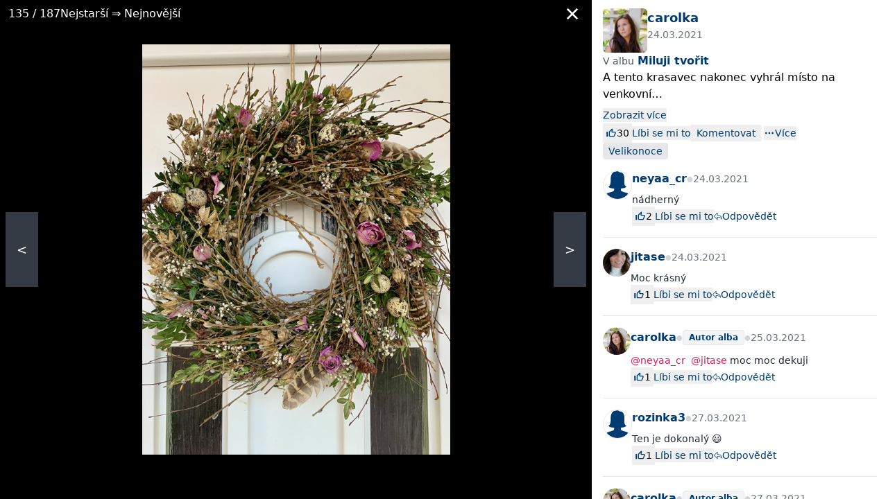

--- FILE ---
content_type: text/html; charset=utf-8
request_url: https://www.modrastrecha.cz/blog/carolka/album/moje-vanocni-tvoreni-2018-k4g5g1/25405123/
body_size: 7502
content:






<!DOCTYPE html>

    <html lang="cs">

<head>
    <meta charset="utf-8">
    
    <title>Miluji tvořit #134 | Modrastrecha.cz</title>


    <link rel="preconnect" href="https://static.4nets.sk">
    <link rel="preconnect" href="https://securepubads.g.doubleclick.net">
    <link rel="preconnect" href="https://www.googletagmanager.com">

    <link rel="dns-prefetch" href="https://plausible.modrastrecha.sk">
    <link rel="dns-prefetch" href="https://gask.hit.gemius.pl">

    

    
        <meta name="viewport" content="width=device-width, initial-scale=1.0">
        <meta name="theme-color" content="#000000">
        <meta property="fb:app_id" content="943123099075437">
        <meta name="Author" content="4networks SK&amp;CZ (C) 2015-2026">
        <meta name="robots" content="max-image-preview:large">
    
    <link rel="manifest" href="/manifest.json">
    <link rel="stylesheet" href="/django-static/css/styles.1da4741adfcb.css">
    <link rel="stylesheet" href="/django-static/photoswipe_css/photoswipe.5dd1a3df986b.css">
    
        


    <meta property="og:image" content="https://www.modrastrecha.cz/django-static/common/og_image_living_cz_60.a59821dffdb0.jpg" />

    
    
    
    
    <link rel="canonical" href="https://www.modrastrecha.cz/blog/carolka/album/moje-vanocni-tvoreni-2018-k4g5g1/25405123/" />

    <link href="/django-static/common/slimselect.min.4db9deae3637.css" rel="stylesheet">

    


    <link rel="shortcut icon" href="/django-static/common/favicons/living/favicon.6a502fa4d0eb.ico">
    <link rel="icon" type="image/png" sizes="16x16" href="/django-static/common/favicons/living/favicon-16x16.61d3b82e331e.png">
    <link rel="icon" type="image/png" sizes="32x32" href="/django-static/common/favicons/living/favicon-32x32.a90913f6b770.png">
    <link rel="icon" type="image/png" sizes="96x96" href="/django-static/common/favicons/living/favicon-96x96.8ee002473613.png">




    
        <script async defer src="/django-static/common/turbo-7.1.0.d08bf68a4a08.js"></script>
        
            <script async defer src="/django-static/stimulus/bundle.e8f68956eaee.js"></script>
        

        

        
            


<script type="text/javascript" async="">
(function () {
    var bannerLoaded = false;

    function loadInMobi() {
        if (bannerLoaded) return;
        bannerLoaded = true;

        // Odstránenie listenerov, aby sa kód nespúšťal duplicitne
        events.forEach(function(e) {
            window.removeEventListener(e, loadInMobi);
        });

        // --- START POVODNY QUANTCAST KOD ---
        (function () {
            var host = window.location.hostname;
            var element = document.createElement("script");
            var firstScript = document.getElementsByTagName("script")[0];
            var url = "https://cmp.inmobi.com".concat(
                "/choice/",
                "bP3pSgQmEGCFG",
                "/",
                host,
                "/choice.js",
                "?tag_version=V2"
            );
            var uspTries = 0;
            var uspTriesLimit = 3;
            element.async = true;
            element.type = "text/javascript";
            element.src = url;

            if (firstScript && firstScript.parentNode) {
                firstScript.parentNode.insertBefore(element, firstScript);
            } else {
                document.head.appendChild(element);
            }

            function makeStub() {
                var TCF_LOCATOR_NAME = "__tcfapiLocator";
                var queue = [];
                var win = window;
                var cmpFrame;

                function addFrame() {
                    var doc = win.document;
                    var otherCMP = !!win.frames[TCF_LOCATOR_NAME];

                    if (!otherCMP) {
                        if (doc.body) {
                            var iframe = doc.createElement("iframe");
                            iframe.style.cssText = "display:none";
                            iframe.name = TCF_LOCATOR_NAME;
                            doc.body.appendChild(iframe);
                        } else {
                            setTimeout(addFrame, 5);
                        }
                    }
                    return !otherCMP;
                }

                function tcfAPIHandler() {
                    var gdprApplies;
                    var args = arguments;
                    if (!args.length) {
                        return queue;
                    } else if (args[0] === "setGdprApplies") {
                        if (args.length > 3 && args[2] === 2 && typeof args[3] === "boolean") {
                            gdprApplies = args[3];
                            if (typeof args[2] === "function") {
                                args[2]("set", true);
                            }
                        }
                    } else if (args[0] === "ping") {
                        var retr = {
                            gdprApplies: gdprApplies,
                            cmpLoaded: false,
                            cmpStatus: "stub",
                        };
                        if (typeof args[2] === "function") {
                            args[2](retr);
                        }
                    } else {
                        queue.push(args);
                    }
                }

                function postMessageEventHandler(event) {
                    var msgIsString = typeof event.data === "string";
                    var json = {};
                    try {
                        if (msgIsString) {
                            json = JSON.parse(event.data);
                        } else {
                            json = event.data;
                        }
                    } catch (ignore) {}
                    var payload = json.__tcfapiCall;
                    if (payload) {
                        window.__tcfapi(
                            payload.command,
                            payload.version,
                            function (retValue, success) {
                                var returnMsg = {
                                    __tcfapiReturn: {
                                        returnValue: retValue,
                                        success: success,
                                        callId: payload.callId,
                                    },
                                };
                                if (msgIsString) {
                                    returnMsg = JSON.stringify(returnMsg);
                                }
                                if (event && event.source && event.source.postMessage) {
                                    event.source.postMessage(returnMsg, "*");
                                }
                            },
                            payload.parameter
                        );
                    }
                }

                while (win) {
                    try {
                        if (win.frames[TCF_LOCATOR_NAME]) {
                            cmpFrame = win;
                            break;
                        }
                    } catch (ignore) {}
                    if (win === window.top) break;
                    win = win.parent;
                }
                if (!cmpFrame) {
                    addFrame();
                    win.__tcfapi = tcfAPIHandler;
                    win.addEventListener("message", postMessageEventHandler, false);
                }
            }

            makeStub();

            var uspStubFunction = function () {
                var arg = arguments;
                if (typeof window.__uspapi !== uspStubFunction) {
                    setTimeout(function () {
                        if (typeof window.__uspapi !== "undefined") {
                            window.__uspapi.apply(window.__uspapi, arg);
                        }
                    }, 500);
                }
            };

            var checkIfUspIsReady = function () {
                uspTries++;
                if (window.__uspapi === uspStubFunction && uspTries < uspTriesLimit) {
                    // console.warn("USP is not accessible");
                } else {
                    clearInterval(uspInterval);
                }
            };

            if (typeof window.__uspapi === "undefined") {
                window.__uspapi = uspStubFunction;
                var uspInterval = setInterval(checkIfUspIsReady, 6000);
            }
        })();
        // --- KONIEC POVODNEHO KODU ---
    }

    // Spustenie pri interakcii (pohyb myšou, klávesnica, scroll, dotyk)
    var events = ['mouseover', 'keydown', 'touchstart', 'scroll'];
    events.forEach(function(e) {
        window.addEventListener(e, loadInMobi, { passive: true });
    });
})();
</script>
        

        <script>
            function gemius_pending(i) { window[i] = window[i] || function() {var x = window[i+'_pdata'] = window[i+'_pdata'] || []; x[x.length]=arguments;};};
            gemius_pending('gemius_hit'); gemius_pending('gemius_event'); gemius_pending('pp_gemius_hit'); gemius_pending('pp_gemius_event');
        </script>

        <script>
    function loadExternalScript(src) {
        const script = document.createElement('script')
        script.src = src
        script.async = true
        document.head.appendChild(script)
    }

    function initializeAdsAndTracking() {
        
        loadExternalScript("https://www.googletagmanager.com/gtag/js?id=G-DSFCTV1GY5");
        loadExternalScript("https://securepubads.g.doubleclick.net/tag/js/gpt.js");

        window.dataLayer = window.dataLayer || [];
        window.gtag = function(){dataLayer.push(arguments)}
        gtag('js', new Date())
        gtag('config', 'G-DSFCTV1GY5')

        window.googletag = window.googletag || {cmd: []};
    }

    const scheduleIdle = window.requestIdleCallback || function(cb) {
        return setTimeout(cb, 1);
    };

    window.addEventListener('load', function() {
        scheduleIdle(() => {
            initializeAdsAndTracking()
        });
    });
</script>

        
            <script defer event-logged_in="false" data-domain="modrastrecha.cz" src="https://plausible.modrastrecha.sk/js/script.pageview-props.js"></script>
        
        
    
    
</head>

<body class="living w-full" style="margin: 0; padding: 0;">
    <div data-controller="gemius" data-gemius-id-value="302"></div>
    

    
    
    



<div 
    data-controller="image-detail"
    data-image-detail-server-id-value="302"
    data-image-detail-image-id-value="25405123"
    data-image-detail-album-id-value="6850304"
    data-image-detail-url-placeholder-value="/blog/carolka/album/moje-vanocni-tvoreni-2018-k4g5g1/IMAGE_ID_PLACEHOLDER/"
    data-image-detail-album-title-value="Miluji tvořit"
    data-image-detail-album-url-value="/blog/carolka/album/moje-vanocni-tvoreni-2018-k4g5g1/"
    class="flex  w-full h-screen"
    data-action="keydown.left@window->image-detail#arrowLeft keydown.right@window->image-detail#arrowRight"
>
    

    <div
        data-image-detail-target="imageContainer"
        class="relative sm:w-2/3 bg-black flex flex-grow items-center justify-center p-2 sm:p-16"
    >
        <div class="flex items-center gap-2 absolute top-0 w-full bg-black bg-opacity-50 py-1 px-3 text-white">
            <div><span data-image-detail-target="currentIndex"></span> / <span>187</span></div>
            
                <span>Nejstarší ⇒ Nejnovější</span>
            
            
            <div class="flex-grow flex justify-end">
                <span    
                    class="p-2 cursor-pointer"
                    data-action="keydown.esc@window->image-detail#leaveShowroom click->image-detail#leaveShowroom"
                    data-image-detail-target="backToAlbum"
                    aria-label="Zavrieť"
                    role="button"
                    tabindex="0"
                >
                    
                    <i 
                        class="block w-4 h-4 bg-white"
                        style="-webkit-mask:url(/django-static/common/icons/close.a59f6ca80ee7.svg);mask-url:url(/django-static/common/icons/close.a59f6ca80ee7.svg)"
                    ></i>
                </span>
            </div>
        </div>
        
        <img
            src="https://static.4nets.sk/photo/00/25200/web3/49072799_s1600x1600.jpg"
            class="max-h-full max-w-full"
            data-image-detail-target="img"
            
        >
        <a
            data-image-detail-target="left"
            data-action="click->image-detail#goLeft"
            class="block absolute left-2 px-4 py-10 bg-gray-600 bg-opacity-70 text-white text-lg select-none cursor-pointer"
        >
            &lt;
        </a>
        <a
            data-image-detail-target="right"
            data-action="click->image-detail#goRight"
            class="block absolute right-2 px-4 py-10 bg-gray-600 bg-opacity-70 text-white text-lg select-none cursor-pointer"
        >
            &gt;
        </a>
    </div>
    
    

    
        <div class="sm:block w-1/3">
            <div class="flex flex-col gap-2 h-full p-4 py-0">
                <div 
                    data-controller="pb--image-detail-ad"
                    data-image-detail-target="adContainer"
                    data-pb--image-detail-ad-page-targeting-value="blogs"
                    data-pb--image-detail-ad-div-id-value="div-gpt-ad-1670519375577-0"
                    data-pb--image-detail-ad-slot-id-value="/39524221/modrastrecha.cz/modrastrecha.cz-branding"
                    class="pt-3"
                >
                    <div 
                        data-pb--image-detail-ad-target="wrapper"
                        class="w-full h-0"
                    >
                        <div id='div-gpt-ad-1670519375577-0' class="flex justify-center"></div>
                    </div>
                </div>
                <div class="flex gap-2">
                    <a href="/blog/carolka/">
                        
                            <img src="https://static.4nets.sk/photo/00/25200/avatar/43530342_150.jpg" class="w-16 rounded-md">
                        
                    </a>
                    <div class="flex-grow flex flex-col gap-1">
                        <a class="text-primary-700 font-bold text-lg" href="/blog/carolka/">carolka</a>
                        <div id="image-created-time" data-image-detail-target="smallLoader" class="text-gray-500 text-sm">
                            24.03.2021
                        </div>
                    </div>
                </div>
                <div>
                    <span class="text-sm text-gray-600">V albu</span>
                    <a
                        href="/blog/carolka/album/moje-vanocni-tvoreni-2018-k4g5g1/"
                        class="font-bold text-primary-700 hover:underline"
                    >
                        Miluji tvořit
                    </a>
                </div>
                <div
                    id="image-title"
                    data-image-detail-target="smallLoader"
                >
                </div>
                
                <div id="like-panel"></div>

                <div id="tags-panel"></div>

                <div id="comments" data-image-detail-target="comments" class="overflow-y-auto flex-grow"></div>

            </div>
        </div>
    


 

</div>


<script>
    window.photos = [
        
            {
                
                photofile_url: 'https://static.4nets.sk/photo/00/25200/album/47671398_s1600x1600.jpg',
                
                img_id: '24624033',
            },
        
            {
                
                photofile_url: 'https://static.4nets.sk/photo/00/25200/album/47671400_s1600x1600.jpg',
                
                img_id: '24624034',
            },
        
            {
                
                photofile_url: 'https://static.4nets.sk/photo/00/25200/album/47671402_s1600x1600.jpg',
                
                img_id: '24624035',
            },
        
            {
                
                photofile_url: 'https://static.4nets.sk/photo/00/25200/album/47671403_s1600x1600.jpg',
                
                img_id: '24624036',
            },
        
            {
                
                photofile_url: 'https://static.4nets.sk/photo/00/25200/album/47671405_s1600x1600.jpg',
                
                img_id: '24624037',
            },
        
            {
                
                photofile_url: 'https://static.4nets.sk/photo/00/25200/album/47679686_s1600x1600.jpg',
                
                img_id: '24629738',
            },
        
            {
                
                photofile_url: 'https://static.4nets.sk/photo/00/25200/album/47708443_s1600x1600.jpg',
                
                img_id: '24647446',
            },
        
            {
                
                photofile_url: 'https://static.4nets.sk/photo/00/25200/album/47697338_s1600x1600.jpg',
                
                img_id: '24641236',
            },
        
            {
                
                photofile_url: 'https://static.4nets.sk/photo/00/25200/album/47691659_s1600x1600.jpg',
                
                img_id: '24637258',
            },
        
            {
                
                photofile_url: 'https://static.4nets.sk/photo/00/25200/album/47691665_s1600x1600.jpg',
                
                img_id: '24637262',
            },
        
            {
                
                photofile_url: 'https://static.4nets.sk/photo/00/25200/album/47694565_s1600x1600.jpg',
                
                img_id: '24639232',
            },
        
            {
                
                photofile_url: 'https://static.4nets.sk/photo/00/25200/album/47700217_s1600x1600.jpg',
                
                img_id: '24642978',
            },
        
            {
                
                photofile_url: 'https://static.4nets.sk/photo/00/25200/album/47710986_s1600x1600.jpg',
                
                img_id: '24648762',
            },
        
            {
                
                photofile_url: 'https://static.4nets.sk/photo/00/25200/album/47716535_s1600x1600.jpg',
                
                img_id: '24652215',
            },
        
            {
                
                photofile_url: 'https://static.4nets.sk/photo/00/25200/album/47720521_s1600x1600.jpg',
                
                img_id: '24654261',
            },
        
            {
                
                photofile_url: 'https://static.4nets.sk/photo/00/25200/album/47722021_s1600x1600.jpg',
                
                img_id: '24655163',
            },
        
            {
                
                photofile_url: 'https://static.4nets.sk/photo/00/25200/album/47723551_s1600x1600.jpg',
                
                img_id: '24656071',
            },
        
            {
                
                photofile_url: 'https://static.4nets.sk/photo/00/25200/album/47726893_s1600x1600.jpg',
                
                img_id: '24658163',
            },
        
            {
                
                photofile_url: 'https://static.4nets.sk/photo/00/25200/album/47727339_s1600x1600.jpg',
                
                img_id: '24658350',
            },
        
            {
                
                photofile_url: 'https://static.4nets.sk/photo/00/25200/album/47729720_s1600x1600.jpg',
                
                img_id: '24659842',
            },
        
            {
                
                photofile_url: 'https://static.4nets.sk/photo/00/25200/album/47731900_s1600x1600.jpg',
                
                img_id: '24661282',
            },
        
            {
                
                photofile_url: 'https://static.4nets.sk/photo/00/25200/album/47734047_s1600x1600.jpg',
                
                img_id: '24662636',
            },
        
            {
                
                photofile_url: 'https://static.4nets.sk/photo/00/25200/album/47746175_s1600x1600.jpg',
                
                img_id: '24670206',
            },
        
            {
                
                photofile_url: 'https://static.4nets.sk/photo/00/25200/album/47747861_s1600x1600.jpg',
                
                img_id: '24671142',
            },
        
            {
                
                photofile_url: 'https://static.4nets.sk/photo/00/25200/album/47766833_s1600x1600.jpg',
                
                img_id: '24681577',
            },
        
            {
                
                photofile_url: 'https://static.4nets.sk/photo/00/25200/album/47770348_s1600x1600.jpg',
                
                img_id: '24683164',
            },
        
            {
                
                photofile_url: 'https://static.4nets.sk/photo/00/25200/album/47770349_s1600x1600.jpg',
                
                img_id: '24683165',
            },
        
            {
                
                photofile_url: 'https://static.4nets.sk/photo/00/25200/album/47774048_s1600x1600.jpg',
                
                img_id: '24684814',
            },
        
            {
                
                photofile_url: 'https://static.4nets.sk/photo/00/25200/album/47774054_s1600x1600.jpg',
                
                img_id: '24684820',
            },
        
            {
                
                photofile_url: 'https://static.4nets.sk/photo/00/25200/album/47776841_s1600x1600.jpg',
                
                img_id: '24686182',
            },
        
            {
                
                photofile_url: 'https://static.4nets.sk/photo/00/25200/album/47781308_s1600x1600.jpg',
                
                img_id: '24688669',
            },
        
            {
                
                photofile_url: 'https://static.4nets.sk/photo/00/25200/album/47782599_s1600x1600.jpg',
                
                img_id: '24689412',
            },
        
            {
                
                photofile_url: 'https://static.4nets.sk/photo/00/25200/album/47783907_s1600x1600.jpg',
                
                img_id: '24690241',
            },
        
            {
                
                photofile_url: 'https://static.4nets.sk/photo/00/25200/album/47783908_s1600x1600.jpg',
                
                img_id: '24690242',
            },
        
            {
                
                photofile_url: 'https://static.4nets.sk/photo/00/25200/album/47785907_s1600x1600.jpg',
                
                img_id: '24691326',
            },
        
            {
                
                photofile_url: 'https://static.4nets.sk/photo/00/25200/album/47789719_s1600x1600.jpg',
                
                img_id: '24693519',
            },
        
            {
                
                photofile_url: 'https://static.4nets.sk/photo/00/25200/album/47792612_s1600x1600.jpg',
                
                img_id: '24695355',
            },
        
            {
                
                photofile_url: 'https://static.4nets.sk/photo/00/25200/album/47792615_s1600x1600.jpg',
                
                img_id: '24695356',
            },
        
            {
                
                photofile_url: 'https://static.4nets.sk/photo/00/25200/album/47795091_s1600x1600.jpg',
                
                img_id: '24696884',
            },
        
            {
                
                photofile_url: 'https://static.4nets.sk/photo/00/25200/album/47809372_s1600x1600.jpg',
                
                img_id: '24706324',
            },
        
            {
                
                photofile_url: 'https://static.4nets.sk/photo/00/25200/album/47810651_s1600x1600.jpg',
                
                img_id: '24707197',
            },
        
            {
                
                photofile_url: 'https://static.4nets.sk/photo/00/25200/album/47811994_s1600x1600.jpg',
                
                img_id: '24707977',
            },
        
            {
                
                photofile_url: 'https://static.4nets.sk/photo/00/25200/album/47855106_s1600x1600.jpg',
                
                img_id: '24732681',
            },
        
            {
                
                photofile_url: 'https://static.4nets.sk/photo/00/25200/album/47855110_s1600x1600.jpg',
                
                img_id: '24732684',
            },
        
            {
                
                photofile_url: 'https://static.4nets.sk/photo/00/25200/album/47855111_s1600x1600.jpg',
                
                img_id: '24732686',
            },
        
            {
                
                photofile_url: 'https://static.4nets.sk/photo/00/25200/album/47855113_s1600x1600.jpg',
                
                img_id: '24732687',
            },
        
            {
                
                photofile_url: 'https://static.4nets.sk/photo/00/25200/album/47855116_s1600x1600.jpg',
                
                img_id: '24732688',
            },
        
            {
                
                photofile_url: 'https://static.4nets.sk/photo/00/25200/album/47855117_s1600x1600.jpg',
                
                img_id: '24732689',
            },
        
            {
                
                photofile_url: 'https://static.4nets.sk/photo/00/25200/album/47855160_s1600x1600.jpg',
                
                img_id: '24732717',
            },
        
            {
                
                photofile_url: 'https://static.4nets.sk/photo/00/25200/album/47855161_s1600x1600.jpg',
                
                img_id: '24732718',
            },
        
            {
                
                photofile_url: 'https://static.4nets.sk/photo/00/25200/album/47855162_s1600x1600.jpg',
                
                img_id: '24732719',
            },
        
            {
                
                photofile_url: 'https://static.4nets.sk/photo/00/25200/album/47855163_s1600x1600.jpg',
                
                img_id: '24732720',
            },
        
            {
                
                photofile_url: 'https://static.4nets.sk/photo/00/25200/web3/48518840_s1600x1600.jpg',
                
                img_id: '25101536',
            },
        
            {
                
                photofile_url: 'https://static.4nets.sk/photo/00/25200/web3/48518841_s1600x1600.jpg',
                
                img_id: '25101537',
            },
        
            {
                
                photofile_url: 'https://static.4nets.sk/photo/00/25200/album/48529916_s1600x1600.jpg',
                
                img_id: '25106917',
            },
        
            {
                
                photofile_url: 'https://static.4nets.sk/photo/00/25200/album/48531753_s1600x1600.jpg',
                
                img_id: '25107742',
            },
        
            {
                
                photofile_url: 'https://static.4nets.sk/photo/00/25200/album/48535271_s1600x1600.jpg',
                
                img_id: '25109850',
            },
        
            {
                
                photofile_url: 'https://static.4nets.sk/photo/00/25200/album/48535272_s1600x1600.jpg',
                
                img_id: '25109851',
            },
        
            {
                
                photofile_url: 'https://static.4nets.sk/photo/00/25200/album/48537724_s1600x1600.jpg',
                
                img_id: '25111329',
            },
        
            {
                
                photofile_url: 'https://static.4nets.sk/photo/00/25200/album/48543183_s1600x1600.jpg',
                
                img_id: '25114979',
            },
        
            {
                
                photofile_url: 'https://static.4nets.sk/photo/00/25200/album/48543184_s1600x1600.jpg',
                
                img_id: '25114980',
            },
        
            {
                
                photofile_url: 'https://static.4nets.sk/photo/00/25200/album/48543185_s1600x1600.jpg',
                
                img_id: '25114981',
            },
        
            {
                
                photofile_url: 'https://static.4nets.sk/photo/00/25200/album/48543187_s1600x1600.jpg',
                
                img_id: '25114982',
            },
        
            {
                
                photofile_url: 'https://static.4nets.sk/photo/00/25200/album/48548687_s1600x1600.jpg',
                
                img_id: '25118105',
            },
        
            {
                
                photofile_url: 'https://static.4nets.sk/photo/00/25200/album/48548688_s1600x1600.jpg',
                
                img_id: '25118106',
            },
        
            {
                
                photofile_url: 'https://static.4nets.sk/photo/00/25200/album/48548689_s1600x1600.jpg',
                
                img_id: '25118107',
            },
        
            {
                
                photofile_url: 'https://static.4nets.sk/photo/00/25200/album/48556512_s1600x1600.jpg',
                
                img_id: '25122794',
            },
        
            {
                
                photofile_url: 'https://static.4nets.sk/photo/00/25200/album/48904235_s1600x1600.jpg',
                
                img_id: '25311257',
            },
        
            {
                
                photofile_url: 'https://static.4nets.sk/photo/00/25200/album/48904236_s1600x1600.jpg',
                
                img_id: '25311258',
            },
        
            {
                
                photofile_url: 'https://static.4nets.sk/photo/00/25200/album/48904237_s1600x1600.jpg',
                
                img_id: '25311259',
            },
        
            {
                
                photofile_url: 'https://static.4nets.sk/photo/00/25200/album/48911052_s1600x1600.jpg',
                
                img_id: '25314829',
            },
        
            {
                
                photofile_url: 'https://static.4nets.sk/photo/00/25200/album/48914506_s1600x1600.jpg',
                
                img_id: '25316656',
            },
        
            {
                
                photofile_url: 'https://static.4nets.sk/photo/00/25200/album/48914507_s1600x1600.jpg',
                
                img_id: '25316657',
            },
        
            {
                
                photofile_url: 'https://static.4nets.sk/photo/00/25200/album/48924098_s1600x1600.jpg',
                
                img_id: '25321720',
            },
        
            {
                
                photofile_url: 'https://static.4nets.sk/photo/00/25200/web3/48935519_s1600x1600.jpg',
                
                img_id: '25328635',
            },
        
            {
                
                photofile_url: 'https://static.4nets.sk/photo/00/25200/web3/48935518_s1600x1600.jpg',
                
                img_id: '25328636',
            },
        
            {
                
                photofile_url: 'https://static.4nets.sk/photo/00/25200/web3/48938059_s1600x1600.jpg',
                
                img_id: '25329985',
            },
        
            {
                
                photofile_url: 'https://static.4nets.sk/photo/00/25200/album/48943414_s1600x1600.jpg',
                
                img_id: '25332806',
            },
        
            {
                
                photofile_url: 'https://static.4nets.sk/photo/00/25200/album/48949237_s1600x1600.jpg',
                
                img_id: '25336369',
            },
        
            {
                
                photofile_url: 'https://static.4nets.sk/photo/00/25200/album/48950734_s1600x1600.jpg',
                
                img_id: '25337262',
            },
        
            {
                
                photofile_url: 'https://static.4nets.sk/photo/00/25200/album/48953959_s1600x1600.jpg',
                
                img_id: '25339219',
            },
        
            {
                
                photofile_url: 'https://static.4nets.sk/photo/00/25200/album/48955056_s1600x1600.jpg',
                
                img_id: '25339941',
            },
        
            {
                
                photofile_url: 'https://static.4nets.sk/photo/00/25200/album/48958934_s1600x1600.jpg',
                
                img_id: '25341909',
            },
        
            {
                
                photofile_url: 'https://static.4nets.sk/photo/00/25200/album/48962564_s1600x1600.jpg',
                
                img_id: '25343840',
            },
        
            {
                
                photofile_url: 'https://static.4nets.sk/photo/00/25200/album/48963815_s1600x1600.jpg',
                
                img_id: '25345525',
            },
        
            {
                
                photofile_url: 'https://static.4nets.sk/photo/00/25200/album/48966420_s1600x1600.jpg',
                
                img_id: '25346878',
            },
        
            {
                
                photofile_url: 'https://static.4nets.sk/photo/00/25200/album/48971757_s1600x1600.jpg',
                
                img_id: '25349871',
            },
        
            {
                
                photofile_url: 'https://static.4nets.sk/photo/00/25200/album/48972384_s1600x1600.jpg',
                
                img_id: '25350261',
            },
        
            {
                
                photofile_url: 'https://static.4nets.sk/photo/00/25200/album/48973162_s1600x1600.jpg',
                
                img_id: '25350680',
            },
        
            {
                
                photofile_url: 'https://static.4nets.sk/photo/00/25200/album/48973163_s1600x1600.jpg',
                
                img_id: '25350681',
            },
        
            {
                
                photofile_url: 'https://static.4nets.sk/photo/00/25200/album/48973164_s1600x1600.jpg',
                
                img_id: '25350682',
            },
        
            {
                
                photofile_url: 'https://static.4nets.sk/photo/00/25200/album/48974301_s1600x1600.jpg',
                
                img_id: '25351221',
            },
        
            {
                
                photofile_url: 'https://static.4nets.sk/photo/00/25200/album/48974302_s1600x1600.jpg',
                
                img_id: '25351222',
            },
        
            {
                
                photofile_url: 'https://static.4nets.sk/photo/00/25200/album/48974303_s1600x1600.jpg',
                
                img_id: '25351223',
            },
        
            {
                
                photofile_url: 'https://static.4nets.sk/photo/00/25200/album/48974304_s1600x1600.jpg',
                
                img_id: '25351224',
            },
        
            {
                
                photofile_url: 'https://static.4nets.sk/photo/00/25200/album/48975062_s1600x1600.jpg',
                
                img_id: '25351720',
            },
        
            {
                
                photofile_url: 'https://static.4nets.sk/photo/00/25200/album/48975063_s1600x1600.jpg',
                
                img_id: '25351721',
            },
        
            {
                
                photofile_url: 'https://static.4nets.sk/photo/00/25200/album/48975064_s1600x1600.jpg',
                
                img_id: '25351722',
            },
        
            {
                
                photofile_url: 'https://static.4nets.sk/photo/00/25200/album/48975065_s1600x1600.jpg',
                
                img_id: '25351723',
            },
        
            {
                
                photofile_url: 'https://static.4nets.sk/photo/00/25200/album/48975808_s1600x1600.jpg',
                
                img_id: '25352131',
            },
        
            {
                
                photofile_url: 'https://static.4nets.sk/photo/00/25200/album/48975809_s1600x1600.jpg',
                
                img_id: '25352132',
            },
        
            {
                
                photofile_url: 'https://static.4nets.sk/photo/00/25200/album/48977858_s1600x1600.jpg',
                
                img_id: '25353507',
            },
        
            {
                
                photofile_url: 'https://static.4nets.sk/photo/00/25200/album/48979536_s1600x1600.jpg',
                
                img_id: '25354624',
            },
        
            {
                
                photofile_url: 'https://static.4nets.sk/photo/00/25200/album/48980591_s1600x1600.jpg',
                
                img_id: '25355223',
            },
        
            {
                
                photofile_url: 'https://static.4nets.sk/photo/00/25200/album/48980593_s1600x1600.jpg',
                
                img_id: '25355226',
            },
        
            {
                
                photofile_url: 'https://static.4nets.sk/photo/00/25200/album/48980595_s1600x1600.jpg',
                
                img_id: '25355228',
            },
        
            {
                
                photofile_url: 'https://static.4nets.sk/photo/00/25200/album/48980596_s1600x1600.jpg',
                
                img_id: '25355229',
            },
        
            {
                
                photofile_url: 'https://static.4nets.sk/photo/00/25200/album/48980597_s1600x1600.jpg',
                
                img_id: '25355230',
            },
        
            {
                
                photofile_url: 'https://static.4nets.sk/photo/00/25200/album/48984723_s1600x1600.jpg',
                
                img_id: '25357432',
            },
        
            {
                
                photofile_url: 'https://static.4nets.sk/photo/00/25200/album/48984724_s1600x1600.jpg',
                
                img_id: '25357433',
            },
        
            {
                
                photofile_url: 'https://static.4nets.sk/photo/00/25200/album/48992735_s1600x1600.jpg',
                
                img_id: '25362371',
            },
        
            {
                
                photofile_url: 'https://static.4nets.sk/photo/00/25200/album/48992736_s1600x1600.jpg',
                
                img_id: '25362372',
            },
        
            {
                
                photofile_url: 'https://static.4nets.sk/photo/00/25200/album/48992737_s1600x1600.jpg',
                
                img_id: '25362373',
            },
        
            {
                
                photofile_url: 'https://static.4nets.sk/photo/00/25200/album/48994090_s1600x1600.jpg',
                
                img_id: '25363201',
            },
        
            {
                
                photofile_url: 'https://static.4nets.sk/photo/00/25200/album/48994370_s1600x1600.jpg',
                
                img_id: '25363352',
            },
        
            {
                
                photofile_url: 'https://static.4nets.sk/photo/00/25200/album/48994371_s1600x1600.jpg',
                
                img_id: '25363353',
            },
        
            {
                
                photofile_url: 'https://static.4nets.sk/photo/00/25200/album/48995485_s1600x1600.jpg',
                
                img_id: '25364085',
            },
        
            {
                
                photofile_url: 'https://static.4nets.sk/photo/00/25200/album/48997468_s1600x1600.jpg',
                
                img_id: '25365433',
            },
        
            {
                
                photofile_url: 'https://static.4nets.sk/photo/00/25200/album/48997469_s1600x1600.jpg',
                
                img_id: '25365434',
            },
        
            {
                
                photofile_url: 'https://static.4nets.sk/photo/00/25200/album/48997470_s1600x1600.jpg',
                
                img_id: '25365435',
            },
        
            {
                
                photofile_url: 'https://static.4nets.sk/photo/00/25200/album/48997471_s1600x1600.jpg',
                
                img_id: '25365436',
            },
        
            {
                
                photofile_url: 'https://static.4nets.sk/photo/00/25200/album/48998524_s1600x1600.jpg',
                
                img_id: '25366063',
            },
        
            {
                
                photofile_url: 'https://static.4nets.sk/photo/00/25200/web3/49017332_s1600x1600.jpg',
                
                img_id: '25375353',
            },
        
            {
                
                photofile_url: 'https://static.4nets.sk/photo/00/25200/web3/49017331_s1600x1600.jpg',
                
                img_id: '25375354',
            },
        
            {
                
                photofile_url: 'https://static.4nets.sk/photo/00/25200/web3/49017330_s1600x1600.jpg',
                
                img_id: '25375355',
            },
        
            {
                
                photofile_url: 'https://static.4nets.sk/photo/00/25200/web3/49035061_s1600x1600.jpg',
                
                img_id: '25384785',
            },
        
            {
                
                photofile_url: 'https://static.4nets.sk/photo/00/25200/web3/49035062_s1600x1600.jpg',
                
                img_id: '25384786',
            },
        
            {
                
                photofile_url: 'https://static.4nets.sk/photo/00/25200/web3/49039139_s1600x1600.jpg',
                
                img_id: '25386514',
            },
        
            {
                
                photofile_url: 'https://static.4nets.sk/photo/00/25200/web3/49039140_s1600x1600.jpg',
                
                img_id: '25386515',
            },
        
            {
                
                photofile_url: 'https://static.4nets.sk/photo/00/25200/web3/49052406_s1600x1600.jpg',
                
                img_id: '25393996',
            },
        
            {
                
                photofile_url: 'https://static.4nets.sk/photo/00/25200/web3/49052407_s1600x1600.jpg',
                
                img_id: '25393997',
            },
        
            {
                
                photofile_url: 'https://static.4nets.sk/photo/00/25200/web3/49052408_s1600x1600.jpg',
                
                img_id: '25393998',
            },
        
            {
                
                photofile_url: 'https://static.4nets.sk/photo/00/25200/web3/49061178_s1600x1600.jpg',
                
                img_id: '25398791',
            },
        
            {
                
                photofile_url: 'https://static.4nets.sk/photo/00/25200/web3/49061179_s1600x1600.jpg',
                
                img_id: '25398792',
            },
        
            {
                
                photofile_url: 'https://static.4nets.sk/photo/00/25200/web3/49072799_s1600x1600.jpg',
                
                img_id: '25405123',
            },
        
            {
                
                photofile_url: 'https://static.4nets.sk/photo/00/25200/web3/49083831_s1600x1600.jpg',
                
                img_id: '25410681',
            },
        
            {
                
                photofile_url: 'https://static.4nets.sk/photo/00/25200/web3/49128696_s1600x1600.jpg',
                
                img_id: '25433070',
            },
        
            {
                
                photofile_url: 'https://static.4nets.sk/photo/00/25200/web3/49128701_s1600x1600.jpg',
                
                img_id: '25433071',
            },
        
            {
                
                photofile_url: 'https://static.4nets.sk/photo/00/25200/web3/49128698_s1600x1600.jpg',
                
                img_id: '25433072',
            },
        
            {
                
                photofile_url: 'https://static.4nets.sk/photo/00/25200/web3/49128699_s1600x1600.jpg',
                
                img_id: '25433073',
            },
        
            {
                
                photofile_url: 'https://static.4nets.sk/photo/00/25200/web3/49128697_s1600x1600.jpg',
                
                img_id: '25433074',
            },
        
            {
                
                photofile_url: 'https://static.4nets.sk/photo/00/25200/web3/49128700_s1600x1600.jpg',
                
                img_id: '25433075',
            },
        
            {
                
                photofile_url: 'https://static.4nets.sk/photo/00/25200/web3/49149686_s1600x1600.jpg',
                
                img_id: '25443679',
            },
        
            {
                
                photofile_url: 'https://static.4nets.sk/photo/00/25200/web3/49149687_s1600x1600.jpg',
                
                img_id: '25443680',
            },
        
            {
                
                photofile_url: 'https://static.4nets.sk/photo/00/25200/web3/49149688_s1600x1600.jpg',
                
                img_id: '25443681',
            },
        
            {
                
                photofile_url: 'https://static.4nets.sk/photo/00/25200/web3/49149689_s1600x1600.jpg',
                
                img_id: '25443682',
            },
        
            {
                
                photofile_url: 'https://static.4nets.sk/photo/00/25200/web3/49152320_s1600x1600.jpg',
                
                img_id: '25445150',
            },
        
            {
                
                photofile_url: 'https://static.4nets.sk/photo/00/25200/web3/49152321_s1600x1600.jpg',
                
                img_id: '25445152',
            },
        
            {
                
                photofile_url: 'https://static.4nets.sk/photo/00/25200/web3/49157427_s1600x1600.jpg',
                
                img_id: '25447884',
            },
        
            {
                
                photofile_url: 'https://static.4nets.sk/photo/00/25200/web3/49157428_s1600x1600.jpg',
                
                img_id: '25447885',
            },
        
            {
                
                photofile_url: 'https://static.4nets.sk/photo/00/25200/web3/49166452_s1600x1600.jpg',
                
                img_id: '25451988',
            },
        
            {
                
                photofile_url: 'https://static.4nets.sk/photo/00/25200/web3/49166453_s1600x1600.jpg',
                
                img_id: '25451989',
            },
        
            {
                
                photofile_url: 'https://static.4nets.sk/photo/00/25200/web3/49166454_s1600x1600.jpg',
                
                img_id: '25451990',
            },
        
            {
                
                photofile_url: 'https://static.4nets.sk/photo/00/25200/web3/49176317_s1600x1600.jpg',
                
                img_id: '25458267',
            },
        
            {
                
                photofile_url: 'https://static.4nets.sk/photo/00/25200/web3/49176316_s1600x1600.jpg',
                
                img_id: '25458268',
            },
        
            {
                
                photofile_url: 'https://static.4nets.sk/photo/00/25200/web3/49197958_s1600x1600.jpg',
                
                img_id: '25467398',
            },
        
            {
                
                photofile_url: 'https://static.4nets.sk/photo/00/25200/web3/49197960_s1600x1600.jpg',
                
                img_id: '25467399',
            },
        
            {
                
                photofile_url: 'https://static.4nets.sk/photo/00/25200/web3/49197959_s1600x1600.jpg',
                
                img_id: '25467400',
            },
        
            {
                
                photofile_url: 'https://static.4nets.sk/photo/00/25200/web3/49208558_s1600x1600.jpg',
                
                img_id: '25471763',
            },
        
            {
                
                photofile_url: 'https://static.4nets.sk/photo/00/25200/web3/49208556_s1600x1600.jpg',
                
                img_id: '25471764',
            },
        
            {
                
                photofile_url: 'https://static.4nets.sk/photo/00/25200/web3/49208557_s1600x1600.jpg',
                
                img_id: '25471765',
            },
        
            {
                
                photofile_url: 'https://static.4nets.sk/photo/00/25200/web3/49212230_s1600x1600.jpg',
                
                img_id: '25473427',
            },
        
            {
                
                photofile_url: 'https://static.4nets.sk/photo/00/25200/web3/49212231_s1600x1600.jpg',
                
                img_id: '25473428',
            },
        
            {
                
                photofile_url: 'https://static.4nets.sk/photo/00/25200/web3/49212232_s1600x1600.jpg',
                
                img_id: '25473429',
            },
        
            {
                
                photofile_url: 'https://static.4nets.sk/photo/00/25200/web3/49214239_s1600x1600.jpg',
                
                img_id: '25474239',
            },
        
            {
                
                photofile_url: 'https://static.4nets.sk/photo/00/25200/web3/49214238_s1600x1600.jpg',
                
                img_id: '25474240',
            },
        
            {
                
                photofile_url: 'https://static.4nets.sk/photo/00/25200/web3/49239315_s1600x1600.jpg',
                
                img_id: '25486743',
            },
        
            {
                
                photofile_url: 'https://static.4nets.sk/photo/00/25200/web3/49239314_s1600x1600.jpg',
                
                img_id: '25486744',
            },
        
            {
                
                photofile_url: 'https://static.4nets.sk/photo/00/25200/web3/49268402_s1600x1600.jpg',
                
                img_id: '25502139',
            },
        
            {
                
                photofile_url: 'https://static.4nets.sk/photo/00/25200/web3/49268403_s1600x1600.jpg',
                
                img_id: '25502140',
            },
        
            {
                
                photofile_url: 'https://static.4nets.sk/photo/00/25200/web3/49268406_s1600x1600.jpg',
                
                img_id: '25502141',
            },
        
            {
                
                photofile_url: 'https://static.4nets.sk/photo/00/25200/web3/49268405_s1600x1600.jpg',
                
                img_id: '25502142',
            },
        
            {
                
                photofile_url: 'https://static.4nets.sk/photo/00/25200/web3/49268404_s1600x1600.jpg',
                
                img_id: '25502143',
            },
        
            {
                
                photofile_url: 'https://static.4nets.sk/photo/00/25200/web3/49268407_s1600x1600.jpg',
                
                img_id: '25502144',
            },
        
            {
                
                photofile_url: 'https://static.4nets.sk/photo/00/25200/web3/49269729_s1600x1600.jpg',
                
                img_id: '25502975',
            },
        
            {
                
                photofile_url: 'https://static.4nets.sk/photo/00/25200/web3/49269726_s1600x1600.jpg',
                
                img_id: '25502976',
            },
        
            {
                
                photofile_url: 'https://static.4nets.sk/photo/00/25200/web3/49269727_s1600x1600.jpg',
                
                img_id: '25502977',
            },
        
            {
                
                photofile_url: 'https://static.4nets.sk/photo/00/25200/web3/49269731_s1600x1600.jpg',
                
                img_id: '25502978',
            },
        
            {
                
                photofile_url: 'https://static.4nets.sk/photo/00/25200/web3/49269728_s1600x1600.jpg',
                
                img_id: '25502979',
            },
        
            {
                
                photofile_url: 'https://static.4nets.sk/photo/00/25200/web3/49269730_s1600x1600.jpg',
                
                img_id: '25502980',
            },
        
            {
                
                photofile_url: 'https://static.4nets.sk/photo/00/25200/web3/49333261_s1600x1600.jpg',
                
                img_id: '25534595',
            },
        
            {
                
                photofile_url: 'https://static.4nets.sk/photo/00/25200/web3/49333259_s1600x1600.jpg',
                
                img_id: '25534596',
            },
        
            {
                
                photofile_url: 'https://static.4nets.sk/photo/00/25200/web3/49333260_s1600x1600.jpg',
                
                img_id: '25534597',
            },
        
            {
                
                photofile_url: 'https://static.4nets.sk/photo/00/25200/web3/49351742_s1600x1600.jpg',
                
                img_id: '25544294',
            },
        
            {
                
                photofile_url: 'https://static.4nets.sk/photo/00/25200/web3/49351744_s1600x1600.jpg',
                
                img_id: '25544295',
            },
        
            {
                
                photofile_url: 'https://static.4nets.sk/photo/00/25200/web3/49351743_s1600x1600.jpg',
                
                img_id: '25544296',
            },
        
            {
                
                photofile_url: 'https://static.4nets.sk/photo/00/25200/web3/49351741_s1600x1600.jpg',
                
                img_id: '25544297',
            },
        
    ]
</script>



    

    

    

<div
    id="search-modal"
    data-controller="search--main-modal"
    data-search--main-modal-target="container"
    data-search--main-modal-instantsearch-script-url-value="/django-static/search/instantsearch-4.51.1.production.min.551403b1f6fc.js"
    data-search--main-modal-instantsearch-adapter-script-url-value="/django-static/search/instant-search-adapter-2.4.0.min.1ed543b0eb25.js"
    data-search--main-modal-server-id-value=302
    style="display: none;"
    class="w-full"
>
    <div 
        class="z-40 bg-black/50 fixed top-0 left-0 w-full h-full"
        data-action="click->search--main-modal#hide"
    ></div>
    <div
        id='main-search-dropdown-container'
        class="mx-auto fixed h-full sm:h-auto left-0 sm:left-1/2 top-0 bg-white p-4 sm:p-8 w-full sm:w-9/12 mt-16 z-50 transform translate-x-0 sm:-translate-x-[50%]"
    >
        <div class="mb-4 relative h-full sm:h-auto">
            <div id='main-search-searchbox' class='w-full flex items-center border mb-4'></div>
            <div 
                id="main-search-close-button"
                data-action="click->search--main-modal#hide"
                class="hidden sm:flex cursor-pointer absolute -right-20 -top-16 w-10 h-10 border rounded-full bg-white text-gray-500 shadow-sm items-center justify-center"
            >
                x
            </div>

            <div 
                id="main-search-close-button"
                data-action="click->search--main-modal#hide"
                class="flex sm:hidden left-1/2 -translate-x-[50%] absolute w-10 h-10 border rounded-full bg-white text-gray-500 shadow-sm items-center justify-center"
                style="top: -65px"
            >
                x
            </div>
            
            <div class='grid grid-cols-1 sm:grid-cols-2 gap-4 h-full overflow-y-scroll pb-40 sm:pb-0'>
                <div class='flex flex-col gap-4'>
                    <div id='main-search-thread-categories-results'></div>
                    <div id='main-search-faq-results'></div>
                    <div id='main-search-thread-results'></div>
                    <div class='flex justify-center'>
                        <a
                            id='threads-more-results-link'
                            href='/search'
                            target='_blank'
                            class='px-4 sm:px-8 py-2 rounded-sm text-xs sm:text-sm font-bold bg-primary-600 hover:bg-primary-500 transition-colors duration-300 text-white no-underline'
                        >
                            Hledat další diskuse
                        </a>
                    </div>
                </div>
                
                <div class="sm:col-start-2 gap-4">
                
                    <div id='main-search-photoblog-results'></div>
                    <div class='flex justify-center mb-4 mt-2'>
                        <a
                            id='albums-more-results-link'
                            href='/search'
                            target='_blank'
                            class='px-4 sm:px-8 py-2 rounded-sm text-xs sm:text-sm font-bold bg-primary-600 hover:bg-primary-500 transition-colors duration-300 text-white no-underline'
                        >
                            Hledat další alba
                        </a>
                    </div>
                
                    <div id='main-search-magazine-results'></div>
                    <div class='flex justify-center mb-4 mt-2'>
                        <a
                            id='magazine-more-results-link'
                            href='/search'
                            target='_blank'
                            class='px-4 sm:px-8 py-2 rounded-sm text-xs sm:text-sm font-bold bg-primary-600 hover:bg-primary-500 transition-colors duration-300 text-white no-underline'
                        >
                            Hledat další články
                        </a>
                    </div>
                </div>
            </div>
        </div>
    </div>
</div>

    <div id="modal-root" data-controller="modal">   
    </div>

    <div 
        id="toasts-container"
        class="fixed bottom-0 w-full sm:w-8/12 md:w-6/12 lg:w-5/12 xl:w-4/12 2xl:w-3/12 my-4 px-2 sm:px-4 h-auto z-50"
        style="right: 0%"
    >
        

        
    </div>

    
</body>

</html>

--- FILE ---
content_type: text/html; charset=utf-8
request_url: https://www.modrastrecha.cz/django-api/album/6850304/25405123/side-info/
body_size: 4280
content:










<turbo-stream action="update" target="like-panel">
    <template>
        <div class="flex gap-2 items-center">
            






<div 
    class="flex items-center gap-1"
    data-controller="like"
    data-like-like-text-value="Líbi se mi to"
    data-like-dislike-text-value="Nelíbi se mi to"
    data-like-likes-count-value="30"
    data-like-thumb-up-value="background-color:var(--like-icon-bg-color, var(--primary-700));-webkit-mask-image: url(/django-static/common/icons/thumb_up.2895d6ddd68b.svg);mask-image: url(/django-static/common/icons/thumb_up.2895d6ddd68b.svg);"
    data-like-thumb-up-hollow-value="background-color:var(--like-icon-bg-color, var(--primary-700));-webkit-mask-image: url(/django-static/common/icons/thumb_up_hollow.1f2771405fad.svg);mask-image: url(/django-static/common/icons/thumb_up_hollow.1f2771405fad.svg);"
    data-like-like-url-value="/django-api/image/25405123/like/"
    data-like-dislike-url-value="/django-api/image/25405123/dislike/"
    
        data-like-is-liked-value="false"
    
>
    
    <form action="/django-api/image/25405123/likers/" data-like-target="likers" class="">
        <button 
            type="submit"
            class="flex items-center gap-1 hover:rounded hover:bg-gray-200 p-1"
        >
            <i
                
                    style="background-color:var(--like-icon-bg-color, var(--primary-700));-webkit-mask-image: url(/django-static/common/icons/thumb_up_hollow.1f2771405fad.svg);mask-image: url(/django-static/common/icons/thumb_up_hollow.1f2771405fad.svg);"
                
                class="bg-primary-700 w-4 h-4 flex-shrink-0"
                data-like-target="iconLikers"
            ></i>
            <span style="color: var(--like-counter-color)" data-like-target="counter" class="text-sm text-primary-700">30</span>
        </button>
    </form>

    
        <form method="post" action="/django-api/image/25405123/like/" data-like-target="form">
            <input type="hidden" name="csrfmiddlewaretoken" value="7OqBuLIoD8A2sHic7sL1T5rj1eOZ2ADo2Z1z37N1PEnn9DkzOYHDxIMRQofgjNKH">
            <button
                type="submit"
                class="text-primary-700 text-sm text-left flex items-center gap-1 font-medium"
                data-action="click->like#handleClick"
            >
                <i
                    style="background-color:var(--like-icon-bg-color, var(--primary-700));-webkit-mask-image: url(/django-static/common/icons/thumb_up_hollow.1f2771405fad.svg);mask-image: url(/django-static/common/icons/thumb_up_hollow.1f2771405fad.svg)"
                    class="bg-primary-700 w-4 h-4 flex-shrink-0 hidden"
                    data-like-target="icon"
                ></i>
                
                    <span style="color: var(--like-text-color)" data-like-target="buttonText">Líbi se mi to</span>
                
            </button>
        </form>
    

</div>

            <button
                class="text-sm px-2 py-0.5 text-primary-700 font-medium"
                onclick="document.getElementById('comment-form').scrollIntoView({ behavior: 'smooth', inline: 'center' })"
            >
                Komentovat
            </button>
            <form 
                method="GET" 
                action="/django-api/image/25405123/more-options/" 
                class="flex items-center ml-1"
            >
                <button class="flex gap-1 items-center" aria-label="Více">
                    
                    <div 
                        class="w-4 h-4 bg-primary-700"
                        style="-webkit-mask:url(/django-static/common/icons/horizontal_dots.c8357039cf56.svg);mask:url(/django-static/common/icons/horizontal_dots.c8357039cf56.svg)"
                    >
                    </div>
                    <span class="text-sm text-primary-700">Více</span>
                </button>
            </form>
        </div>
    </template>
</turbo-stream>

<turbo-stream action="update" target="tags-panel">
    <template>
        <div class="flex gap-2 items-center">
            
                <a 
                    href="/inspirations/velikonoce" 
                    class="text-primary-700 text-sm px-2 py-0.5 bg-gray-200 rounded hover:bg-gray-300"
                    target="_blank"
                >
                    Velikonoce
                </a>
            
        </div>
    </template>
</turbo-stream>

<turbo-stream action="update" target="comments">
    <template>
        
        




<ul id="comment-list">
    

        





<li class="flex gap-2 py-4 border-b border-gray-200">
    
        
            <a href="/blog/neyaa_cr/" class="h-min rounded-full border border-gray-200  top-0">
                <div 
                    class="flex-shrink-0 h-10 w-10 rounded-full bg-primary-700" 
                    style="-webkit-mask-image: url(/django-static/common/icons/avatar/female.d23f76d5f128.svg);mask-image: url(/django-static/common/icons/avatar/female.d23f76d5f128.svg); -webkit-mask-repeat: no-repeat;mask-repeat: no-repeat; -webkit-mask-position: center; mask-position: center;"
                >
                </div>
            </a>
        
    
    <div class="flex flex-col gap-3">
        <div>
            <div class="flex gap-1 items-center  top-0 bg-white pb-1">
                <a href="/blog/neyaa_cr/" class="text-primary-700 font-bold">
                    neyaa_cr
                </a>
                
                <span class="text-[8px] md:text-[10px] text-gray-300">●</span>
                <div class="text-sm text-gray-500" title="2021-03-24 18:38">24.03.2021</div> 
            </div>
            <div class="whitespace-pre-wrap text-gray-800 text-sm mt-1 links">nádherný</div>
        </div>
        
        <div class="flex gap-4 items-center">
            <div class="flex gap-3 items-center flex-grow">
                
                
                
                

                






<div 
    class="flex items-center gap-1"
    data-controller="like"
    data-like-like-text-value="Líbi se mi to"
    data-like-dislike-text-value="Nelíbi se mi to"
    data-like-likes-count-value="2"
    data-like-thumb-up-value="background-color:var(--like-icon-bg-color, var(--primary-700));-webkit-mask-image: url(/django-static/common/icons/thumb_up.2895d6ddd68b.svg);mask-image: url(/django-static/common/icons/thumb_up.2895d6ddd68b.svg);"
    data-like-thumb-up-hollow-value="background-color:var(--like-icon-bg-color, var(--primary-700));-webkit-mask-image: url(/django-static/common/icons/thumb_up_hollow.1f2771405fad.svg);mask-image: url(/django-static/common/icons/thumb_up_hollow.1f2771405fad.svg);"
    data-like-like-url-value="/django-api/comment/39410548/like/"
    data-like-dislike-url-value="/django-api/comment/39410548/dislike/"
    
        data-like-is-liked-value="false"
    
>
    
    <form action="/django-api/comment/39410548/likers/" data-like-target="likers" class="">
        <button 
            type="submit"
            class="flex items-center gap-1 hover:rounded hover:bg-gray-200 p-1"
        >
            <i
                
                    style="background-color:var(--like-icon-bg-color, var(--primary-700));-webkit-mask-image: url(/django-static/common/icons/thumb_up_hollow.1f2771405fad.svg);mask-image: url(/django-static/common/icons/thumb_up_hollow.1f2771405fad.svg);"
                
                class="bg-primary-700 w-4 h-4 flex-shrink-0"
                data-like-target="iconLikers"
            ></i>
            <span style="color: var(--like-counter-color)" data-like-target="counter" class="text-sm text-primary-700">2</span>
        </button>
    </form>

    
        <form method="post" action="/django-api/comment/39410548/like/" data-like-target="form">
            <input type="hidden" name="csrfmiddlewaretoken" value="7OqBuLIoD8A2sHic7sL1T5rj1eOZ2ADo2Z1z37N1PEnn9DkzOYHDxIMRQofgjNKH">
            <button
                type="submit"
                class="text-primary-700 text-sm text-left flex items-center gap-1 font-medium"
                data-action="click->like#handleClick"
            >
                <i
                    style="background-color:var(--like-icon-bg-color, var(--primary-700));-webkit-mask-image: url(/django-static/common/icons/thumb_up_hollow.1f2771405fad.svg);mask-image: url(/django-static/common/icons/thumb_up_hollow.1f2771405fad.svg)"
                    class="bg-primary-700 w-4 h-4 flex-shrink-0 hidden"
                    data-like-target="icon"
                ></i>
                
                    <span style="color: var(--like-text-color)" data-like-target="buttonText">Líbi se mi to</span>
                
            </button>
        </form>
    

</div>


                <div
                    onclick="var el = document.querySelector('form#comment-form'); el.scrollIntoView({ behavior: 'smooth' }); var txtarea = el.querySelector('textarea'); txtarea.value = '@neyaa_cr '; txtarea.focus(); "
                    class="text-sm flex gap-1 items-center text-primary-700 font-medium cursor-pointer"
                >
                    <div 
                        src="/django-static/common/icons/reply.425a18829f78.svg" 
                        class="h-3 w-3 bg-primary-700" 
                        style="-webkit-mask-image: url(/django-static/common/icons/reply.425a18829f78.svg);mask-image: url(/django-static/common/icons/reply.425a18829f78.svg);"
                    >
                    </div>
                    Odpovědět
                </div>
            </div>
        </div>

    </div>
</li>
        
    

        





<li class="flex gap-2 py-4 border-b border-gray-200">
    
        <a href="/blog/jitase/" class="h-10 w-10 shrink-0  top-0">
            <img src="https://static.4nets.sk/photo/87/799787/avatar/48494864_150.jpg" class="h-10 w-10 object-cover object-center rounded-full" >
        </a>
    
    <div class="flex flex-col gap-3">
        <div>
            <div class="flex gap-1 items-center  top-0 bg-white pb-1">
                <a href="/blog/jitase/" class="text-primary-700 font-bold">
                    jitase
                </a>
                
                <span class="text-[8px] md:text-[10px] text-gray-300">●</span>
                <div class="text-sm text-gray-500" title="2021-03-24 21:15">24.03.2021</div> 
            </div>
            <div class="whitespace-pre-wrap text-gray-800 text-sm mt-1 links">Moc krásný</div>
        </div>
        
        <div class="flex gap-4 items-center">
            <div class="flex gap-3 items-center flex-grow">
                
                
                
                

                






<div 
    class="flex items-center gap-1"
    data-controller="like"
    data-like-like-text-value="Líbi se mi to"
    data-like-dislike-text-value="Nelíbi se mi to"
    data-like-likes-count-value="1"
    data-like-thumb-up-value="background-color:var(--like-icon-bg-color, var(--primary-700));-webkit-mask-image: url(/django-static/common/icons/thumb_up.2895d6ddd68b.svg);mask-image: url(/django-static/common/icons/thumb_up.2895d6ddd68b.svg);"
    data-like-thumb-up-hollow-value="background-color:var(--like-icon-bg-color, var(--primary-700));-webkit-mask-image: url(/django-static/common/icons/thumb_up_hollow.1f2771405fad.svg);mask-image: url(/django-static/common/icons/thumb_up_hollow.1f2771405fad.svg);"
    data-like-like-url-value="/django-api/comment/39410682/like/"
    data-like-dislike-url-value="/django-api/comment/39410682/dislike/"
    
        data-like-is-liked-value="false"
    
>
    
    <form action="/django-api/comment/39410682/likers/" data-like-target="likers" class="">
        <button 
            type="submit"
            class="flex items-center gap-1 hover:rounded hover:bg-gray-200 p-1"
        >
            <i
                
                    style="background-color:var(--like-icon-bg-color, var(--primary-700));-webkit-mask-image: url(/django-static/common/icons/thumb_up_hollow.1f2771405fad.svg);mask-image: url(/django-static/common/icons/thumb_up_hollow.1f2771405fad.svg);"
                
                class="bg-primary-700 w-4 h-4 flex-shrink-0"
                data-like-target="iconLikers"
            ></i>
            <span style="color: var(--like-counter-color)" data-like-target="counter" class="text-sm text-primary-700">1</span>
        </button>
    </form>

    
        <form method="post" action="/django-api/comment/39410682/like/" data-like-target="form">
            <input type="hidden" name="csrfmiddlewaretoken" value="7OqBuLIoD8A2sHic7sL1T5rj1eOZ2ADo2Z1z37N1PEnn9DkzOYHDxIMRQofgjNKH">
            <button
                type="submit"
                class="text-primary-700 text-sm text-left flex items-center gap-1 font-medium"
                data-action="click->like#handleClick"
            >
                <i
                    style="background-color:var(--like-icon-bg-color, var(--primary-700));-webkit-mask-image: url(/django-static/common/icons/thumb_up_hollow.1f2771405fad.svg);mask-image: url(/django-static/common/icons/thumb_up_hollow.1f2771405fad.svg)"
                    class="bg-primary-700 w-4 h-4 flex-shrink-0 hidden"
                    data-like-target="icon"
                ></i>
                
                    <span style="color: var(--like-text-color)" data-like-target="buttonText">Líbi se mi to</span>
                
            </button>
        </form>
    

</div>


                <div
                    onclick="var el = document.querySelector('form#comment-form'); el.scrollIntoView({ behavior: 'smooth' }); var txtarea = el.querySelector('textarea'); txtarea.value = '@jitase '; txtarea.focus(); "
                    class="text-sm flex gap-1 items-center text-primary-700 font-medium cursor-pointer"
                >
                    <div 
                        src="/django-static/common/icons/reply.425a18829f78.svg" 
                        class="h-3 w-3 bg-primary-700" 
                        style="-webkit-mask-image: url(/django-static/common/icons/reply.425a18829f78.svg);mask-image: url(/django-static/common/icons/reply.425a18829f78.svg);"
                    >
                    </div>
                    Odpovědět
                </div>
            </div>
        </div>

    </div>
</li>
        
    

        





<li class="flex gap-2 py-4 border-b border-gray-200">
    
        <a href="/blog/carolka/" class="h-10 w-10 shrink-0  top-0">
            <img src="https://static.4nets.sk/photo/00/25200/avatar/43530342_150.jpg" class="h-10 w-10 object-cover object-center rounded-full" >
        </a>
    
    <div class="flex flex-col gap-3">
        <div>
            <div class="flex gap-1 items-center  top-0 bg-white pb-1">
                <a href="/blog/carolka/" class="text-primary-700 font-bold">
                    carolka
                </a>
                
                    <span class="text-[8px] md:text-[10px] text-gray-300">●</span>
                    <div class="inline-block border w-fit my-1 bg-gray-100 text-primary-700 text-xs font-bold px-2 py-0.5 rounded">
                        
                            Autor alba
                        
                        
                    </div>
                
                <span class="text-[8px] md:text-[10px] text-gray-300">●</span>
                <div class="text-sm text-gray-500" title="2021-03-25 07:02">25.03.2021</div> 
            </div>
            <div class="whitespace-pre-wrap text-gray-800 text-sm mt-1 links"><span class="mention">@<a href="/profile/neyaa_cr/">neyaa_cr</a></span>  <span class="mention">@<a href="/profile/jitase/">jitase</a></span> moc moc dekuji</div>
        </div>
        
        <div class="flex gap-4 items-center">
            <div class="flex gap-3 items-center flex-grow">
                
                
                
                

                






<div 
    class="flex items-center gap-1"
    data-controller="like"
    data-like-like-text-value="Líbi se mi to"
    data-like-dislike-text-value="Nelíbi se mi to"
    data-like-likes-count-value="1"
    data-like-thumb-up-value="background-color:var(--like-icon-bg-color, var(--primary-700));-webkit-mask-image: url(/django-static/common/icons/thumb_up.2895d6ddd68b.svg);mask-image: url(/django-static/common/icons/thumb_up.2895d6ddd68b.svg);"
    data-like-thumb-up-hollow-value="background-color:var(--like-icon-bg-color, var(--primary-700));-webkit-mask-image: url(/django-static/common/icons/thumb_up_hollow.1f2771405fad.svg);mask-image: url(/django-static/common/icons/thumb_up_hollow.1f2771405fad.svg);"
    data-like-like-url-value="/django-api/comment/39410748/like/"
    data-like-dislike-url-value="/django-api/comment/39410748/dislike/"
    
        data-like-is-liked-value="false"
    
>
    
    <form action="/django-api/comment/39410748/likers/" data-like-target="likers" class="">
        <button 
            type="submit"
            class="flex items-center gap-1 hover:rounded hover:bg-gray-200 p-1"
        >
            <i
                
                    style="background-color:var(--like-icon-bg-color, var(--primary-700));-webkit-mask-image: url(/django-static/common/icons/thumb_up_hollow.1f2771405fad.svg);mask-image: url(/django-static/common/icons/thumb_up_hollow.1f2771405fad.svg);"
                
                class="bg-primary-700 w-4 h-4 flex-shrink-0"
                data-like-target="iconLikers"
            ></i>
            <span style="color: var(--like-counter-color)" data-like-target="counter" class="text-sm text-primary-700">1</span>
        </button>
    </form>

    
        <form method="post" action="/django-api/comment/39410748/like/" data-like-target="form">
            <input type="hidden" name="csrfmiddlewaretoken" value="7OqBuLIoD8A2sHic7sL1T5rj1eOZ2ADo2Z1z37N1PEnn9DkzOYHDxIMRQofgjNKH">
            <button
                type="submit"
                class="text-primary-700 text-sm text-left flex items-center gap-1 font-medium"
                data-action="click->like#handleClick"
            >
                <i
                    style="background-color:var(--like-icon-bg-color, var(--primary-700));-webkit-mask-image: url(/django-static/common/icons/thumb_up_hollow.1f2771405fad.svg);mask-image: url(/django-static/common/icons/thumb_up_hollow.1f2771405fad.svg)"
                    class="bg-primary-700 w-4 h-4 flex-shrink-0 hidden"
                    data-like-target="icon"
                ></i>
                
                    <span style="color: var(--like-text-color)" data-like-target="buttonText">Líbi se mi to</span>
                
            </button>
        </form>
    

</div>


                <div
                    onclick="var el = document.querySelector('form#comment-form'); el.scrollIntoView({ behavior: 'smooth' }); var txtarea = el.querySelector('textarea'); txtarea.value = '@carolka '; txtarea.focus(); "
                    class="text-sm flex gap-1 items-center text-primary-700 font-medium cursor-pointer"
                >
                    <div 
                        src="/django-static/common/icons/reply.425a18829f78.svg" 
                        class="h-3 w-3 bg-primary-700" 
                        style="-webkit-mask-image: url(/django-static/common/icons/reply.425a18829f78.svg);mask-image: url(/django-static/common/icons/reply.425a18829f78.svg);"
                    >
                    </div>
                    Odpovědět
                </div>
            </div>
        </div>

    </div>
</li>
        
    

        





<li class="flex gap-2 py-4 border-b border-gray-200">
    
        
            <a href="/blog/rozinka3/" class="h-min rounded-full border border-gray-200  top-0">
                <div 
                    class="flex-shrink-0 h-10 w-10 rounded-full bg-primary-700" 
                    style="-webkit-mask-image: url(/django-static/common/icons/avatar/female.d23f76d5f128.svg);mask-image: url(/django-static/common/icons/avatar/female.d23f76d5f128.svg); -webkit-mask-repeat: no-repeat;mask-repeat: no-repeat; -webkit-mask-position: center; mask-position: center;"
                >
                </div>
            </a>
        
    
    <div class="flex flex-col gap-3">
        <div>
            <div class="flex gap-1 items-center  top-0 bg-white pb-1">
                <a href="/blog/rozinka3/" class="text-primary-700 font-bold">
                    rozinka3
                </a>
                
                <span class="text-[8px] md:text-[10px] text-gray-300">●</span>
                <div class="text-sm text-gray-500" title="2021-03-27 05:16">27.03.2021</div> 
            </div>
            <div class="whitespace-pre-wrap text-gray-800 text-sm mt-1 links">Ten je dokonalý 😃</div>
        </div>
        
        <div class="flex gap-4 items-center">
            <div class="flex gap-3 items-center flex-grow">
                
                
                
                

                






<div 
    class="flex items-center gap-1"
    data-controller="like"
    data-like-like-text-value="Líbi se mi to"
    data-like-dislike-text-value="Nelíbi se mi to"
    data-like-likes-count-value="1"
    data-like-thumb-up-value="background-color:var(--like-icon-bg-color, var(--primary-700));-webkit-mask-image: url(/django-static/common/icons/thumb_up.2895d6ddd68b.svg);mask-image: url(/django-static/common/icons/thumb_up.2895d6ddd68b.svg);"
    data-like-thumb-up-hollow-value="background-color:var(--like-icon-bg-color, var(--primary-700));-webkit-mask-image: url(/django-static/common/icons/thumb_up_hollow.1f2771405fad.svg);mask-image: url(/django-static/common/icons/thumb_up_hollow.1f2771405fad.svg);"
    data-like-like-url-value="/django-api/comment/39411750/like/"
    data-like-dislike-url-value="/django-api/comment/39411750/dislike/"
    
        data-like-is-liked-value="false"
    
>
    
    <form action="/django-api/comment/39411750/likers/" data-like-target="likers" class="">
        <button 
            type="submit"
            class="flex items-center gap-1 hover:rounded hover:bg-gray-200 p-1"
        >
            <i
                
                    style="background-color:var(--like-icon-bg-color, var(--primary-700));-webkit-mask-image: url(/django-static/common/icons/thumb_up_hollow.1f2771405fad.svg);mask-image: url(/django-static/common/icons/thumb_up_hollow.1f2771405fad.svg);"
                
                class="bg-primary-700 w-4 h-4 flex-shrink-0"
                data-like-target="iconLikers"
            ></i>
            <span style="color: var(--like-counter-color)" data-like-target="counter" class="text-sm text-primary-700">1</span>
        </button>
    </form>

    
        <form method="post" action="/django-api/comment/39411750/like/" data-like-target="form">
            <input type="hidden" name="csrfmiddlewaretoken" value="7OqBuLIoD8A2sHic7sL1T5rj1eOZ2ADo2Z1z37N1PEnn9DkzOYHDxIMRQofgjNKH">
            <button
                type="submit"
                class="text-primary-700 text-sm text-left flex items-center gap-1 font-medium"
                data-action="click->like#handleClick"
            >
                <i
                    style="background-color:var(--like-icon-bg-color, var(--primary-700));-webkit-mask-image: url(/django-static/common/icons/thumb_up_hollow.1f2771405fad.svg);mask-image: url(/django-static/common/icons/thumb_up_hollow.1f2771405fad.svg)"
                    class="bg-primary-700 w-4 h-4 flex-shrink-0 hidden"
                    data-like-target="icon"
                ></i>
                
                    <span style="color: var(--like-text-color)" data-like-target="buttonText">Líbi se mi to</span>
                
            </button>
        </form>
    

</div>


                <div
                    onclick="var el = document.querySelector('form#comment-form'); el.scrollIntoView({ behavior: 'smooth' }); var txtarea = el.querySelector('textarea'); txtarea.value = '@rozinka3 '; txtarea.focus(); "
                    class="text-sm flex gap-1 items-center text-primary-700 font-medium cursor-pointer"
                >
                    <div 
                        src="/django-static/common/icons/reply.425a18829f78.svg" 
                        class="h-3 w-3 bg-primary-700" 
                        style="-webkit-mask-image: url(/django-static/common/icons/reply.425a18829f78.svg);mask-image: url(/django-static/common/icons/reply.425a18829f78.svg);"
                    >
                    </div>
                    Odpovědět
                </div>
            </div>
        </div>

    </div>
</li>
        
    

        





<li class="flex gap-2 py-4 ">
    
        <a href="/blog/carolka/" class="h-10 w-10 shrink-0  top-0">
            <img src="https://static.4nets.sk/photo/00/25200/avatar/43530342_150.jpg" class="h-10 w-10 object-cover object-center rounded-full" >
        </a>
    
    <div class="flex flex-col gap-3">
        <div>
            <div class="flex gap-1 items-center  top-0 bg-white pb-1">
                <a href="/blog/carolka/" class="text-primary-700 font-bold">
                    carolka
                </a>
                
                    <span class="text-[8px] md:text-[10px] text-gray-300">●</span>
                    <div class="inline-block border w-fit my-1 bg-gray-100 text-primary-700 text-xs font-bold px-2 py-0.5 rounded">
                        
                            Autor alba
                        
                        
                    </div>
                
                <span class="text-[8px] md:text-[10px] text-gray-300">●</span>
                <div class="text-sm text-gray-500" title="2021-03-27 09:18">27.03.2021</div> 
            </div>
            <div class="whitespace-pre-wrap text-gray-800 text-sm mt-1 links"><span class="mention">@<a href="/profile/rozinka3/">rozinka3</a></span> moc dekuji 🤗</div>
        </div>
        
        <div class="flex gap-4 items-center">
            <div class="flex gap-3 items-center flex-grow">
                
                
                
                

                






<div 
    class="flex items-center gap-1"
    data-controller="like"
    data-like-like-text-value="Líbi se mi to"
    data-like-dislike-text-value="Nelíbi se mi to"
    data-like-likes-count-value="1"
    data-like-thumb-up-value="background-color:var(--like-icon-bg-color, var(--primary-700));-webkit-mask-image: url(/django-static/common/icons/thumb_up.2895d6ddd68b.svg);mask-image: url(/django-static/common/icons/thumb_up.2895d6ddd68b.svg);"
    data-like-thumb-up-hollow-value="background-color:var(--like-icon-bg-color, var(--primary-700));-webkit-mask-image: url(/django-static/common/icons/thumb_up_hollow.1f2771405fad.svg);mask-image: url(/django-static/common/icons/thumb_up_hollow.1f2771405fad.svg);"
    data-like-like-url-value="/django-api/comment/39411800/like/"
    data-like-dislike-url-value="/django-api/comment/39411800/dislike/"
    
        data-like-is-liked-value="false"
    
>
    
    <form action="/django-api/comment/39411800/likers/" data-like-target="likers" class="">
        <button 
            type="submit"
            class="flex items-center gap-1 hover:rounded hover:bg-gray-200 p-1"
        >
            <i
                
                    style="background-color:var(--like-icon-bg-color, var(--primary-700));-webkit-mask-image: url(/django-static/common/icons/thumb_up_hollow.1f2771405fad.svg);mask-image: url(/django-static/common/icons/thumb_up_hollow.1f2771405fad.svg);"
                
                class="bg-primary-700 w-4 h-4 flex-shrink-0"
                data-like-target="iconLikers"
            ></i>
            <span style="color: var(--like-counter-color)" data-like-target="counter" class="text-sm text-primary-700">1</span>
        </button>
    </form>

    
        <form method="post" action="/django-api/comment/39411800/like/" data-like-target="form">
            <input type="hidden" name="csrfmiddlewaretoken" value="7OqBuLIoD8A2sHic7sL1T5rj1eOZ2ADo2Z1z37N1PEnn9DkzOYHDxIMRQofgjNKH">
            <button
                type="submit"
                class="text-primary-700 text-sm text-left flex items-center gap-1 font-medium"
                data-action="click->like#handleClick"
            >
                <i
                    style="background-color:var(--like-icon-bg-color, var(--primary-700));-webkit-mask-image: url(/django-static/common/icons/thumb_up_hollow.1f2771405fad.svg);mask-image: url(/django-static/common/icons/thumb_up_hollow.1f2771405fad.svg)"
                    class="bg-primary-700 w-4 h-4 flex-shrink-0 hidden"
                    data-like-target="icon"
                ></i>
                
                    <span style="color: var(--like-text-color)" data-like-target="buttonText">Líbi se mi to</span>
                
            </button>
        </form>
    

</div>


                <div
                    onclick="var el = document.querySelector('form#comment-form'); el.scrollIntoView({ behavior: 'smooth' }); var txtarea = el.querySelector('textarea'); txtarea.value = '@carolka '; txtarea.focus(); "
                    class="text-sm flex gap-1 items-center text-primary-700 font-medium cursor-pointer"
                >
                    <div 
                        src="/django-static/common/icons/reply.425a18829f78.svg" 
                        class="h-3 w-3 bg-primary-700" 
                        style="-webkit-mask-image: url(/django-static/common/icons/reply.425a18829f78.svg);mask-image: url(/django-static/common/icons/reply.425a18829f78.svg);"
                    >
                    </div>
                    Odpovědět
                </div>
            </div>
        </div>

    </div>
</li>
        
    
</ul>





<form
    id="comment-form"
    method="post"
    
        action="/django-api/post/6850304/image/25405123/add-comment/"
    
    class="bg-white py-4 border-t scroll-mt-20"
    disabled
>
    <input type="hidden" name="csrfmiddlewaretoken" value="7OqBuLIoD8A2sHic7sL1T5rj1eOZ2ADo2Z1z37N1PEnn9DkzOYHDxIMRQofgjNKH">

    
    
    
        <div class="text-sm sm:text-base text-gray-700 mb-4">Pro přidání příspěvku se musíte
            <a class="hover:underline text-blue-500 animate-bounce inline-block" href="/common/login?next=/blog/carolka/album/moje-vanocni-tvoreni-2018-k4g5g1/25405123/">
                přihlásit.
            </a>
        </div>
    

    <div
        data-controller="photofile-upload"
        data-photofile-upload-upload-url-value="/system/upload/album"
        data-photofile-upload-uploading-text-value="Nahráva se..."
        data-photofile-upload-close-url-value="/django-static/common/icons/close.a59f6ca80ee7.svg"
        class="flex gap-2"
    >
        <div>
            
                
                <div class="w-10 h-10 bg-primary-700 rounded-md" style="-webkit-mask: url(/django-static/common/icons/avatar/male.52f23d234659.svg);mask: url(/django-static/common/icons/avatar/male.52f23d234659.svg)"></div>
            
        </div>
        <div class="w-full">
            <div class="border border-gray-200 w-full flex">
                <textarea
                    name="comment"
                    rows="2"
                    class="text-sm w-full resize-none p-3 flex-grow"
                    placeholder="Udělej autorovi hezčí den ☀️ a napis něco hezkého"
                    disabled
                ></textarea>
            </div>

            
                <div id="sorting-info" class="mt-2 text-gray-600 text-sm" style="display: none">
                    Přesunutím fotek můžete změnit jejich pořadí
                </div>
            

            <div
                id="uploaded-photos-sortable"
                data-controller="sortable"
                data-sortable-animation-value="300"
                data-sortable-handle-value="div[data-random-id]"
                data-sortable-sortable-url-value="/django-static/common/sortablejs-1.15.2.min.2205f234f6d7.js"
                data-photofile-upload-target="container"
                class="grid gap-4 grid-cols-2 md:grid-cols-2 mt-2"
            >
            </div>
            
            <div class="flex flex-col">

                <div class="flex gap-2 mt-2">
                    <label class="flex items-center justify-center gap-2 px-8 py-2 border border-gray-400 flex-shrink-0  cursor-not-allowed bg-gray-200 ">
                        <i
                            class="bg-gray-600 w-4 h-4"
                            style="--img-url: url(/django-static/common/icons/photo.5a4a1a40da73.svg); -webkit-mask-image: var(--img-url);mask-image: var(--img-url);"
                        >
                        </i>
                        <input
                            type="file"
                            class="hidden"
                            data-photofile-upload-target="input"
                            data-action="change->photofile-upload#inputChanged"
                            multiple
                            onchange="document.querySelector('#sorting-info').style.display = event.target.files.length > 1 ? 'block' : 'none';"
                            disabled
                        >
                    </label>
                    <button
                        data-photofile-upload-target="uploadButton"
                        type="submit"
                        class="flex-grow text-white py-2 bg-gray-300 text-gray-700 disabled:bg-gray-500 disabled:cursor-not-allowed"
                         disabled 
                        style="max-width: 250px"
                    >
                        Přidat komentář
                    </button>
                </div>
            </div>
            
        </div>
    </div>
</form> 
    </template>
</turbo-stream>

<turbo-stream action="update" target="image-created-time">
    <template>
        24.03.2021
    </template>
</turbo-stream>

<turbo-stream action="update" target="image-title">
    <template>
        


    
        <div
            id="image-title"
            data-image-detail-target="small-loader"
            data-controller="read-more"
            data-read-more-more-text-value="Zobrazit více"
            data-read-more-less-text-value="Zobrazit méně"
            data-read-more-max-length-value="50"
        >
            <div 
                data-image-detail-target="title"
                data-read-more-target="short"
                class="text-gray-700"
                style="color: var(--image_title_title_color)"
            >
                A tento krasavec nakonec vyhrál místo na venkovní…
            </div>
            <div 
                data-read-more-target="full" 
                class="hidden text-gray-700 max-h-[100px] overflow-y-auto"
                style="color: var(--image_title_title_color)"
            >
                A tento krasavec nakonec vyhrál místo na venkovních dveřích 🤗

                <div class="flex flex-wrap md:hidden gap-2 items-center mt-1">
                    
                        <a 
                            href="/inspirations/velikonoce" 
                            class="text-primary-700 text-sm px-2 py-0.5 bg-gray-200 rounded hover:bg-gray-300"
                            target="_blank"
                        >
                            Velikonoce
                        </a>
                    
                </div>

            </div>
            <button
                class="mt-2 text-sm text-white sm:text-primary-700"
                data-action="click->read-more#toggle"
                data-read-more-target="toggler"
            >
                Zobrazit více
            </button>
            
        </div>
    




    </template>
</turbo-stream>

<turbo-stream action="update" target="image-created-time">
    <template>
        <div id="image-created-time" data-image-detail-target="smallLoader" class="text-gray-500">24.03.2021</div>
    </template>
</turbo-stream>


--- FILE ---
content_type: text/html; charset=utf-8
request_url: https://www.google.com/recaptcha/api2/aframe
body_size: 270
content:
<!DOCTYPE HTML><html><head><meta http-equiv="content-type" content="text/html; charset=UTF-8"></head><body><script nonce="bBiPmBonfqWkwHYv5ATZXQ">/** Anti-fraud and anti-abuse applications only. See google.com/recaptcha */ try{var clients={'sodar':'https://pagead2.googlesyndication.com/pagead/sodar?'};window.addEventListener("message",function(a){try{if(a.source===window.parent){var b=JSON.parse(a.data);var c=clients[b['id']];if(c){var d=document.createElement('img');d.src=c+b['params']+'&rc='+(localStorage.getItem("rc::a")?sessionStorage.getItem("rc::b"):"");window.document.body.appendChild(d);sessionStorage.setItem("rc::e",parseInt(sessionStorage.getItem("rc::e")||0)+1);localStorage.setItem("rc::h",'1769873399619');}}}catch(b){}});window.parent.postMessage("_grecaptcha_ready", "*");}catch(b){}</script></body></html>